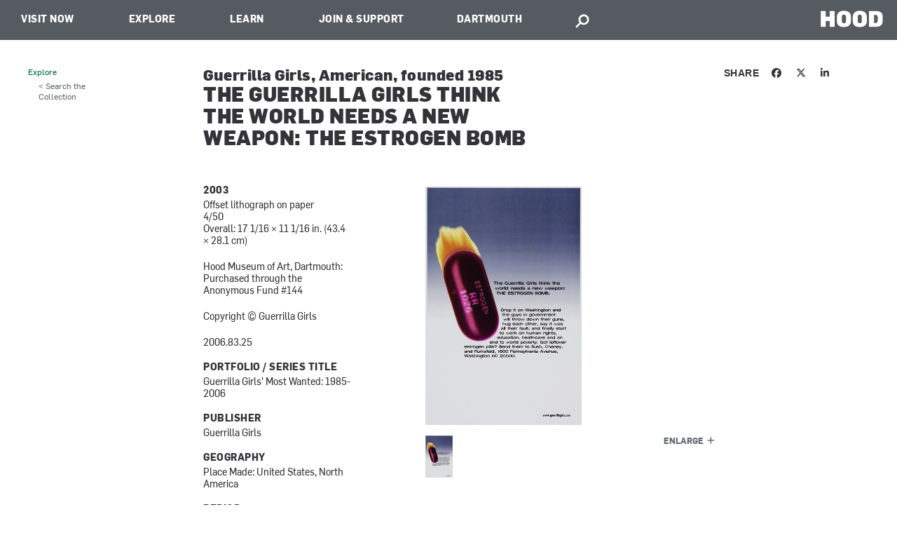

--- FILE ---
content_type: text/html; charset=utf-8
request_url: https://hoodmuseum.dartmouth.edu/objects/2006.83.25
body_size: 23111
content:
<!DOCTYPE html>
  <!--[if IE 8]><html class="no-js full-page lt-ie9" lang="en" dir="ltr"> <![endif]-->
  <!--[if gt IE 8]><!--> <html class="full-page no-js" lang="en" dir="ltr"> <!--<![endif]-->
  <head>
    <meta charset="utf-8" /><script type="text/javascript">(window.NREUM||(NREUM={})).init={ajax:{deny_list:["bam.nr-data.net"]},feature_flags:["soft_nav"]};(window.NREUM||(NREUM={})).loader_config={licenseKey:"41d110b833",applicationID:"70692562",browserID:"70710015"};;/*! For license information please see nr-loader-rum-1.308.0.min.js.LICENSE.txt */
(()=>{var e,t,r={163:(e,t,r)=>{"use strict";r.d(t,{j:()=>E});var n=r(384),i=r(1741);var a=r(2555);r(860).K7.genericEvents;const s="experimental.resources",o="register",c=e=>{if(!e||"string"!=typeof e)return!1;try{document.createDocumentFragment().querySelector(e)}catch{return!1}return!0};var d=r(2614),u=r(944),l=r(8122);const f="[data-nr-mask]",g=e=>(0,l.a)(e,(()=>{const e={feature_flags:[],experimental:{allow_registered_children:!1,resources:!1},mask_selector:"*",block_selector:"[data-nr-block]",mask_input_options:{color:!1,date:!1,"datetime-local":!1,email:!1,month:!1,number:!1,range:!1,search:!1,tel:!1,text:!1,time:!1,url:!1,week:!1,textarea:!1,select:!1,password:!0}};return{ajax:{deny_list:void 0,block_internal:!0,enabled:!0,autoStart:!0},api:{get allow_registered_children(){return e.feature_flags.includes(o)||e.experimental.allow_registered_children},set allow_registered_children(t){e.experimental.allow_registered_children=t},duplicate_registered_data:!1},browser_consent_mode:{enabled:!1},distributed_tracing:{enabled:void 0,exclude_newrelic_header:void 0,cors_use_newrelic_header:void 0,cors_use_tracecontext_headers:void 0,allowed_origins:void 0},get feature_flags(){return e.feature_flags},set feature_flags(t){e.feature_flags=t},generic_events:{enabled:!0,autoStart:!0},harvest:{interval:30},jserrors:{enabled:!0,autoStart:!0},logging:{enabled:!0,autoStart:!0},metrics:{enabled:!0,autoStart:!0},obfuscate:void 0,page_action:{enabled:!0},page_view_event:{enabled:!0,autoStart:!0},page_view_timing:{enabled:!0,autoStart:!0},performance:{capture_marks:!1,capture_measures:!1,capture_detail:!0,resources:{get enabled(){return e.feature_flags.includes(s)||e.experimental.resources},set enabled(t){e.experimental.resources=t},asset_types:[],first_party_domains:[],ignore_newrelic:!0}},privacy:{cookies_enabled:!0},proxy:{assets:void 0,beacon:void 0},session:{expiresMs:d.wk,inactiveMs:d.BB},session_replay:{autoStart:!0,enabled:!1,preload:!1,sampling_rate:10,error_sampling_rate:100,collect_fonts:!1,inline_images:!1,fix_stylesheets:!0,mask_all_inputs:!0,get mask_text_selector(){return e.mask_selector},set mask_text_selector(t){c(t)?e.mask_selector="".concat(t,",").concat(f):""===t||null===t?e.mask_selector=f:(0,u.R)(5,t)},get block_class(){return"nr-block"},get ignore_class(){return"nr-ignore"},get mask_text_class(){return"nr-mask"},get block_selector(){return e.block_selector},set block_selector(t){c(t)?e.block_selector+=",".concat(t):""!==t&&(0,u.R)(6,t)},get mask_input_options(){return e.mask_input_options},set mask_input_options(t){t&&"object"==typeof t?e.mask_input_options={...t,password:!0}:(0,u.R)(7,t)}},session_trace:{enabled:!0,autoStart:!0},soft_navigations:{enabled:!0,autoStart:!0},spa:{enabled:!0,autoStart:!0},ssl:void 0,user_actions:{enabled:!0,elementAttributes:["id","className","tagName","type"]}}})());var p=r(6154),m=r(9324);let h=0;const v={buildEnv:m.F3,distMethod:m.Xs,version:m.xv,originTime:p.WN},b={consented:!1},y={appMetadata:{},get consented(){return this.session?.state?.consent||b.consented},set consented(e){b.consented=e},customTransaction:void 0,denyList:void 0,disabled:!1,harvester:void 0,isolatedBacklog:!1,isRecording:!1,loaderType:void 0,maxBytes:3e4,obfuscator:void 0,onerror:void 0,ptid:void 0,releaseIds:{},session:void 0,timeKeeper:void 0,registeredEntities:[],jsAttributesMetadata:{bytes:0},get harvestCount(){return++h}},_=e=>{const t=(0,l.a)(e,y),r=Object.keys(v).reduce((e,t)=>(e[t]={value:v[t],writable:!1,configurable:!0,enumerable:!0},e),{});return Object.defineProperties(t,r)};var w=r(5701);const x=e=>{const t=e.startsWith("http");e+="/",r.p=t?e:"https://"+e};var R=r(7836),k=r(3241);const A={accountID:void 0,trustKey:void 0,agentID:void 0,licenseKey:void 0,applicationID:void 0,xpid:void 0},S=e=>(0,l.a)(e,A),T=new Set;function E(e,t={},r,s){let{init:o,info:c,loader_config:d,runtime:u={},exposed:l=!0}=t;if(!c){const e=(0,n.pV)();o=e.init,c=e.info,d=e.loader_config}e.init=g(o||{}),e.loader_config=S(d||{}),c.jsAttributes??={},p.bv&&(c.jsAttributes.isWorker=!0),e.info=(0,a.D)(c);const f=e.init,m=[c.beacon,c.errorBeacon];T.has(e.agentIdentifier)||(f.proxy.assets&&(x(f.proxy.assets),m.push(f.proxy.assets)),f.proxy.beacon&&m.push(f.proxy.beacon),e.beacons=[...m],function(e){const t=(0,n.pV)();Object.getOwnPropertyNames(i.W.prototype).forEach(r=>{const n=i.W.prototype[r];if("function"!=typeof n||"constructor"===n)return;let a=t[r];e[r]&&!1!==e.exposed&&"micro-agent"!==e.runtime?.loaderType&&(t[r]=(...t)=>{const n=e[r](...t);return a?a(...t):n})})}(e),(0,n.US)("activatedFeatures",w.B)),u.denyList=[...f.ajax.deny_list||[],...f.ajax.block_internal?m:[]],u.ptid=e.agentIdentifier,u.loaderType=r,e.runtime=_(u),T.has(e.agentIdentifier)||(e.ee=R.ee.get(e.agentIdentifier),e.exposed=l,(0,k.W)({agentIdentifier:e.agentIdentifier,drained:!!w.B?.[e.agentIdentifier],type:"lifecycle",name:"initialize",feature:void 0,data:e.config})),T.add(e.agentIdentifier)}},384:(e,t,r)=>{"use strict";r.d(t,{NT:()=>s,US:()=>u,Zm:()=>o,bQ:()=>d,dV:()=>c,pV:()=>l});var n=r(6154),i=r(1863),a=r(1910);const s={beacon:"bam.nr-data.net",errorBeacon:"bam.nr-data.net"};function o(){return n.gm.NREUM||(n.gm.NREUM={}),void 0===n.gm.newrelic&&(n.gm.newrelic=n.gm.NREUM),n.gm.NREUM}function c(){let e=o();return e.o||(e.o={ST:n.gm.setTimeout,SI:n.gm.setImmediate||n.gm.setInterval,CT:n.gm.clearTimeout,XHR:n.gm.XMLHttpRequest,REQ:n.gm.Request,EV:n.gm.Event,PR:n.gm.Promise,MO:n.gm.MutationObserver,FETCH:n.gm.fetch,WS:n.gm.WebSocket},(0,a.i)(...Object.values(e.o))),e}function d(e,t){let r=o();r.initializedAgents??={},t.initializedAt={ms:(0,i.t)(),date:new Date},r.initializedAgents[e]=t}function u(e,t){o()[e]=t}function l(){return function(){let e=o();const t=e.info||{};e.info={beacon:s.beacon,errorBeacon:s.errorBeacon,...t}}(),function(){let e=o();const t=e.init||{};e.init={...t}}(),c(),function(){let e=o();const t=e.loader_config||{};e.loader_config={...t}}(),o()}},782:(e,t,r)=>{"use strict";r.d(t,{T:()=>n});const n=r(860).K7.pageViewTiming},860:(e,t,r)=>{"use strict";r.d(t,{$J:()=>u,K7:()=>c,P3:()=>d,XX:()=>i,Yy:()=>o,df:()=>a,qY:()=>n,v4:()=>s});const n="events",i="jserrors",a="browser/blobs",s="rum",o="browser/logs",c={ajax:"ajax",genericEvents:"generic_events",jserrors:i,logging:"logging",metrics:"metrics",pageAction:"page_action",pageViewEvent:"page_view_event",pageViewTiming:"page_view_timing",sessionReplay:"session_replay",sessionTrace:"session_trace",softNav:"soft_navigations",spa:"spa"},d={[c.pageViewEvent]:1,[c.pageViewTiming]:2,[c.metrics]:3,[c.jserrors]:4,[c.spa]:5,[c.ajax]:6,[c.sessionTrace]:7,[c.softNav]:8,[c.sessionReplay]:9,[c.logging]:10,[c.genericEvents]:11},u={[c.pageViewEvent]:s,[c.pageViewTiming]:n,[c.ajax]:n,[c.spa]:n,[c.softNav]:n,[c.metrics]:i,[c.jserrors]:i,[c.sessionTrace]:a,[c.sessionReplay]:a,[c.logging]:o,[c.genericEvents]:"ins"}},944:(e,t,r)=>{"use strict";r.d(t,{R:()=>i});var n=r(3241);function i(e,t){"function"==typeof console.debug&&(console.debug("New Relic Warning: https://github.com/newrelic/newrelic-browser-agent/blob/main/docs/warning-codes.md#".concat(e),t),(0,n.W)({agentIdentifier:null,drained:null,type:"data",name:"warn",feature:"warn",data:{code:e,secondary:t}}))}},1687:(e,t,r)=>{"use strict";r.d(t,{Ak:()=>d,Ze:()=>f,x3:()=>u});var n=r(3241),i=r(7836),a=r(3606),s=r(860),o=r(2646);const c={};function d(e,t){const r={staged:!1,priority:s.P3[t]||0};l(e),c[e].get(t)||c[e].set(t,r)}function u(e,t){e&&c[e]&&(c[e].get(t)&&c[e].delete(t),p(e,t,!1),c[e].size&&g(e))}function l(e){if(!e)throw new Error("agentIdentifier required");c[e]||(c[e]=new Map)}function f(e="",t="feature",r=!1){if(l(e),!e||!c[e].get(t)||r)return p(e,t);c[e].get(t).staged=!0,g(e)}function g(e){const t=Array.from(c[e]);t.every(([e,t])=>t.staged)&&(t.sort((e,t)=>e[1].priority-t[1].priority),t.forEach(([t])=>{c[e].delete(t),p(e,t)}))}function p(e,t,r=!0){const s=e?i.ee.get(e):i.ee,c=a.i.handlers;if(!s.aborted&&s.backlog&&c){if((0,n.W)({agentIdentifier:e,type:"lifecycle",name:"drain",feature:t}),r){const e=s.backlog[t],r=c[t];if(r){for(let t=0;e&&t<e.length;++t)m(e[t],r);Object.entries(r).forEach(([e,t])=>{Object.values(t||{}).forEach(t=>{t[0]?.on&&t[0]?.context()instanceof o.y&&t[0].on(e,t[1])})})}}s.isolatedBacklog||delete c[t],s.backlog[t]=null,s.emit("drain-"+t,[])}}function m(e,t){var r=e[1];Object.values(t[r]||{}).forEach(t=>{var r=e[0];if(t[0]===r){var n=t[1],i=e[3],a=e[2];n.apply(i,a)}})}},1738:(e,t,r)=>{"use strict";r.d(t,{U:()=>g,Y:()=>f});var n=r(3241),i=r(9908),a=r(1863),s=r(944),o=r(5701),c=r(3969),d=r(8362),u=r(860),l=r(4261);function f(e,t,r,a){const f=a||r;!f||f[e]&&f[e]!==d.d.prototype[e]||(f[e]=function(){(0,i.p)(c.xV,["API/"+e+"/called"],void 0,u.K7.metrics,r.ee),(0,n.W)({agentIdentifier:r.agentIdentifier,drained:!!o.B?.[r.agentIdentifier],type:"data",name:"api",feature:l.Pl+e,data:{}});try{return t.apply(this,arguments)}catch(e){(0,s.R)(23,e)}})}function g(e,t,r,n,s){const o=e.info;null===r?delete o.jsAttributes[t]:o.jsAttributes[t]=r,(s||null===r)&&(0,i.p)(l.Pl+n,[(0,a.t)(),t,r],void 0,"session",e.ee)}},1741:(e,t,r)=>{"use strict";r.d(t,{W:()=>a});var n=r(944),i=r(4261);class a{#e(e,...t){if(this[e]!==a.prototype[e])return this[e](...t);(0,n.R)(35,e)}addPageAction(e,t){return this.#e(i.hG,e,t)}register(e){return this.#e(i.eY,e)}recordCustomEvent(e,t){return this.#e(i.fF,e,t)}setPageViewName(e,t){return this.#e(i.Fw,e,t)}setCustomAttribute(e,t,r){return this.#e(i.cD,e,t,r)}noticeError(e,t){return this.#e(i.o5,e,t)}setUserId(e,t=!1){return this.#e(i.Dl,e,t)}setApplicationVersion(e){return this.#e(i.nb,e)}setErrorHandler(e){return this.#e(i.bt,e)}addRelease(e,t){return this.#e(i.k6,e,t)}log(e,t){return this.#e(i.$9,e,t)}start(){return this.#e(i.d3)}finished(e){return this.#e(i.BL,e)}recordReplay(){return this.#e(i.CH)}pauseReplay(){return this.#e(i.Tb)}addToTrace(e){return this.#e(i.U2,e)}setCurrentRouteName(e){return this.#e(i.PA,e)}interaction(e){return this.#e(i.dT,e)}wrapLogger(e,t,r){return this.#e(i.Wb,e,t,r)}measure(e,t){return this.#e(i.V1,e,t)}consent(e){return this.#e(i.Pv,e)}}},1863:(e,t,r)=>{"use strict";function n(){return Math.floor(performance.now())}r.d(t,{t:()=>n})},1910:(e,t,r)=>{"use strict";r.d(t,{i:()=>a});var n=r(944);const i=new Map;function a(...e){return e.every(e=>{if(i.has(e))return i.get(e);const t="function"==typeof e?e.toString():"",r=t.includes("[native code]"),a=t.includes("nrWrapper");return r||a||(0,n.R)(64,e?.name||t),i.set(e,r),r})}},2555:(e,t,r)=>{"use strict";r.d(t,{D:()=>o,f:()=>s});var n=r(384),i=r(8122);const a={beacon:n.NT.beacon,errorBeacon:n.NT.errorBeacon,licenseKey:void 0,applicationID:void 0,sa:void 0,queueTime:void 0,applicationTime:void 0,ttGuid:void 0,user:void 0,account:void 0,product:void 0,extra:void 0,jsAttributes:{},userAttributes:void 0,atts:void 0,transactionName:void 0,tNamePlain:void 0};function s(e){try{return!!e.licenseKey&&!!e.errorBeacon&&!!e.applicationID}catch(e){return!1}}const o=e=>(0,i.a)(e,a)},2614:(e,t,r)=>{"use strict";r.d(t,{BB:()=>s,H3:()=>n,g:()=>d,iL:()=>c,tS:()=>o,uh:()=>i,wk:()=>a});const n="NRBA",i="SESSION",a=144e5,s=18e5,o={STARTED:"session-started",PAUSE:"session-pause",RESET:"session-reset",RESUME:"session-resume",UPDATE:"session-update"},c={SAME_TAB:"same-tab",CROSS_TAB:"cross-tab"},d={OFF:0,FULL:1,ERROR:2}},2646:(e,t,r)=>{"use strict";r.d(t,{y:()=>n});class n{constructor(e){this.contextId=e}}},2843:(e,t,r)=>{"use strict";r.d(t,{G:()=>a,u:()=>i});var n=r(3878);function i(e,t=!1,r,i){(0,n.DD)("visibilitychange",function(){if(t)return void("hidden"===document.visibilityState&&e());e(document.visibilityState)},r,i)}function a(e,t,r){(0,n.sp)("pagehide",e,t,r)}},3241:(e,t,r)=>{"use strict";r.d(t,{W:()=>a});var n=r(6154);const i="newrelic";function a(e={}){try{n.gm.dispatchEvent(new CustomEvent(i,{detail:e}))}catch(e){}}},3606:(e,t,r)=>{"use strict";r.d(t,{i:()=>a});var n=r(9908);a.on=s;var i=a.handlers={};function a(e,t,r,a){s(a||n.d,i,e,t,r)}function s(e,t,r,i,a){a||(a="feature"),e||(e=n.d);var s=t[a]=t[a]||{};(s[r]=s[r]||[]).push([e,i])}},3878:(e,t,r)=>{"use strict";function n(e,t){return{capture:e,passive:!1,signal:t}}function i(e,t,r=!1,i){window.addEventListener(e,t,n(r,i))}function a(e,t,r=!1,i){document.addEventListener(e,t,n(r,i))}r.d(t,{DD:()=>a,jT:()=>n,sp:()=>i})},3969:(e,t,r)=>{"use strict";r.d(t,{TZ:()=>n,XG:()=>o,rs:()=>i,xV:()=>s,z_:()=>a});const n=r(860).K7.metrics,i="sm",a="cm",s="storeSupportabilityMetrics",o="storeEventMetrics"},4234:(e,t,r)=>{"use strict";r.d(t,{W:()=>a});var n=r(7836),i=r(1687);class a{constructor(e,t){this.agentIdentifier=e,this.ee=n.ee.get(e),this.featureName=t,this.blocked=!1}deregisterDrain(){(0,i.x3)(this.agentIdentifier,this.featureName)}}},4261:(e,t,r)=>{"use strict";r.d(t,{$9:()=>d,BL:()=>o,CH:()=>g,Dl:()=>_,Fw:()=>y,PA:()=>h,Pl:()=>n,Pv:()=>k,Tb:()=>l,U2:()=>a,V1:()=>R,Wb:()=>x,bt:()=>b,cD:()=>v,d3:()=>w,dT:()=>c,eY:()=>p,fF:()=>f,hG:()=>i,k6:()=>s,nb:()=>m,o5:()=>u});const n="api-",i="addPageAction",a="addToTrace",s="addRelease",o="finished",c="interaction",d="log",u="noticeError",l="pauseReplay",f="recordCustomEvent",g="recordReplay",p="register",m="setApplicationVersion",h="setCurrentRouteName",v="setCustomAttribute",b="setErrorHandler",y="setPageViewName",_="setUserId",w="start",x="wrapLogger",R="measure",k="consent"},5289:(e,t,r)=>{"use strict";r.d(t,{GG:()=>s,Qr:()=>c,sB:()=>o});var n=r(3878),i=r(6389);function a(){return"undefined"==typeof document||"complete"===document.readyState}function s(e,t){if(a())return e();const r=(0,i.J)(e),s=setInterval(()=>{a()&&(clearInterval(s),r())},500);(0,n.sp)("load",r,t)}function o(e){if(a())return e();(0,n.DD)("DOMContentLoaded",e)}function c(e){if(a())return e();(0,n.sp)("popstate",e)}},5607:(e,t,r)=>{"use strict";r.d(t,{W:()=>n});const n=(0,r(9566).bz)()},5701:(e,t,r)=>{"use strict";r.d(t,{B:()=>a,t:()=>s});var n=r(3241);const i=new Set,a={};function s(e,t){const r=t.agentIdentifier;a[r]??={},e&&"object"==typeof e&&(i.has(r)||(t.ee.emit("rumresp",[e]),a[r]=e,i.add(r),(0,n.W)({agentIdentifier:r,loaded:!0,drained:!0,type:"lifecycle",name:"load",feature:void 0,data:e})))}},6154:(e,t,r)=>{"use strict";r.d(t,{OF:()=>c,RI:()=>i,WN:()=>u,bv:()=>a,eN:()=>l,gm:()=>s,mw:()=>o,sb:()=>d});var n=r(1863);const i="undefined"!=typeof window&&!!window.document,a="undefined"!=typeof WorkerGlobalScope&&("undefined"!=typeof self&&self instanceof WorkerGlobalScope&&self.navigator instanceof WorkerNavigator||"undefined"!=typeof globalThis&&globalThis instanceof WorkerGlobalScope&&globalThis.navigator instanceof WorkerNavigator),s=i?window:"undefined"!=typeof WorkerGlobalScope&&("undefined"!=typeof self&&self instanceof WorkerGlobalScope&&self||"undefined"!=typeof globalThis&&globalThis instanceof WorkerGlobalScope&&globalThis),o=Boolean("hidden"===s?.document?.visibilityState),c=/iPad|iPhone|iPod/.test(s.navigator?.userAgent),d=c&&"undefined"==typeof SharedWorker,u=((()=>{const e=s.navigator?.userAgent?.match(/Firefox[/\s](\d+\.\d+)/);Array.isArray(e)&&e.length>=2&&e[1]})(),Date.now()-(0,n.t)()),l=()=>"undefined"!=typeof PerformanceNavigationTiming&&s?.performance?.getEntriesByType("navigation")?.[0]?.responseStart},6389:(e,t,r)=>{"use strict";function n(e,t=500,r={}){const n=r?.leading||!1;let i;return(...r)=>{n&&void 0===i&&(e.apply(this,r),i=setTimeout(()=>{i=clearTimeout(i)},t)),n||(clearTimeout(i),i=setTimeout(()=>{e.apply(this,r)},t))}}function i(e){let t=!1;return(...r)=>{t||(t=!0,e.apply(this,r))}}r.d(t,{J:()=>i,s:()=>n})},6630:(e,t,r)=>{"use strict";r.d(t,{T:()=>n});const n=r(860).K7.pageViewEvent},7699:(e,t,r)=>{"use strict";r.d(t,{It:()=>a,KC:()=>o,No:()=>i,qh:()=>s});var n=r(860);const i=16e3,a=1e6,s="SESSION_ERROR",o={[n.K7.logging]:!0,[n.K7.genericEvents]:!1,[n.K7.jserrors]:!1,[n.K7.ajax]:!1}},7836:(e,t,r)=>{"use strict";r.d(t,{P:()=>o,ee:()=>c});var n=r(384),i=r(8990),a=r(2646),s=r(5607);const o="nr@context:".concat(s.W),c=function e(t,r){var n={},s={},u={},l=!1;try{l=16===r.length&&d.initializedAgents?.[r]?.runtime.isolatedBacklog}catch(e){}var f={on:p,addEventListener:p,removeEventListener:function(e,t){var r=n[e];if(!r)return;for(var i=0;i<r.length;i++)r[i]===t&&r.splice(i,1)},emit:function(e,r,n,i,a){!1!==a&&(a=!0);if(c.aborted&&!i)return;t&&a&&t.emit(e,r,n);var o=g(n);m(e).forEach(e=>{e.apply(o,r)});var d=v()[s[e]];d&&d.push([f,e,r,o]);return o},get:h,listeners:m,context:g,buffer:function(e,t){const r=v();if(t=t||"feature",f.aborted)return;Object.entries(e||{}).forEach(([e,n])=>{s[n]=t,t in r||(r[t]=[])})},abort:function(){f._aborted=!0,Object.keys(f.backlog).forEach(e=>{delete f.backlog[e]})},isBuffering:function(e){return!!v()[s[e]]},debugId:r,backlog:l?{}:t&&"object"==typeof t.backlog?t.backlog:{},isolatedBacklog:l};return Object.defineProperty(f,"aborted",{get:()=>{let e=f._aborted||!1;return e||(t&&(e=t.aborted),e)}}),f;function g(e){return e&&e instanceof a.y?e:e?(0,i.I)(e,o,()=>new a.y(o)):new a.y(o)}function p(e,t){n[e]=m(e).concat(t)}function m(e){return n[e]||[]}function h(t){return u[t]=u[t]||e(f,t)}function v(){return f.backlog}}(void 0,"globalEE"),d=(0,n.Zm)();d.ee||(d.ee=c)},8122:(e,t,r)=>{"use strict";r.d(t,{a:()=>i});var n=r(944);function i(e,t){try{if(!e||"object"!=typeof e)return(0,n.R)(3);if(!t||"object"!=typeof t)return(0,n.R)(4);const r=Object.create(Object.getPrototypeOf(t),Object.getOwnPropertyDescriptors(t)),a=0===Object.keys(r).length?e:r;for(let s in a)if(void 0!==e[s])try{if(null===e[s]){r[s]=null;continue}Array.isArray(e[s])&&Array.isArray(t[s])?r[s]=Array.from(new Set([...e[s],...t[s]])):"object"==typeof e[s]&&"object"==typeof t[s]?r[s]=i(e[s],t[s]):r[s]=e[s]}catch(e){r[s]||(0,n.R)(1,e)}return r}catch(e){(0,n.R)(2,e)}}},8362:(e,t,r)=>{"use strict";r.d(t,{d:()=>a});var n=r(9566),i=r(1741);class a extends i.W{agentIdentifier=(0,n.LA)(16)}},8374:(e,t,r)=>{r.nc=(()=>{try{return document?.currentScript?.nonce}catch(e){}return""})()},8990:(e,t,r)=>{"use strict";r.d(t,{I:()=>i});var n=Object.prototype.hasOwnProperty;function i(e,t,r){if(n.call(e,t))return e[t];var i=r();if(Object.defineProperty&&Object.keys)try{return Object.defineProperty(e,t,{value:i,writable:!0,enumerable:!1}),i}catch(e){}return e[t]=i,i}},9324:(e,t,r)=>{"use strict";r.d(t,{F3:()=>i,Xs:()=>a,xv:()=>n});const n="1.308.0",i="PROD",a="CDN"},9566:(e,t,r)=>{"use strict";r.d(t,{LA:()=>o,bz:()=>s});var n=r(6154);const i="xxxxxxxx-xxxx-4xxx-yxxx-xxxxxxxxxxxx";function a(e,t){return e?15&e[t]:16*Math.random()|0}function s(){const e=n.gm?.crypto||n.gm?.msCrypto;let t,r=0;return e&&e.getRandomValues&&(t=e.getRandomValues(new Uint8Array(30))),i.split("").map(e=>"x"===e?a(t,r++).toString(16):"y"===e?(3&a()|8).toString(16):e).join("")}function o(e){const t=n.gm?.crypto||n.gm?.msCrypto;let r,i=0;t&&t.getRandomValues&&(r=t.getRandomValues(new Uint8Array(e)));const s=[];for(var o=0;o<e;o++)s.push(a(r,i++).toString(16));return s.join("")}},9908:(e,t,r)=>{"use strict";r.d(t,{d:()=>n,p:()=>i});var n=r(7836).ee.get("handle");function i(e,t,r,i,a){a?(a.buffer([e],i),a.emit(e,t,r)):(n.buffer([e],i),n.emit(e,t,r))}}},n={};function i(e){var t=n[e];if(void 0!==t)return t.exports;var a=n[e]={exports:{}};return r[e](a,a.exports,i),a.exports}i.m=r,i.d=(e,t)=>{for(var r in t)i.o(t,r)&&!i.o(e,r)&&Object.defineProperty(e,r,{enumerable:!0,get:t[r]})},i.f={},i.e=e=>Promise.all(Object.keys(i.f).reduce((t,r)=>(i.f[r](e,t),t),[])),i.u=e=>"nr-rum-1.308.0.min.js",i.o=(e,t)=>Object.prototype.hasOwnProperty.call(e,t),e={},t="NRBA-1.308.0.PROD:",i.l=(r,n,a,s)=>{if(e[r])e[r].push(n);else{var o,c;if(void 0!==a)for(var d=document.getElementsByTagName("script"),u=0;u<d.length;u++){var l=d[u];if(l.getAttribute("src")==r||l.getAttribute("data-webpack")==t+a){o=l;break}}if(!o){c=!0;var f={296:"sha512-+MIMDsOcckGXa1EdWHqFNv7P+JUkd5kQwCBr3KE6uCvnsBNUrdSt4a/3/L4j4TxtnaMNjHpza2/erNQbpacJQA=="};(o=document.createElement("script")).charset="utf-8",i.nc&&o.setAttribute("nonce",i.nc),o.setAttribute("data-webpack",t+a),o.src=r,0!==o.src.indexOf(window.location.origin+"/")&&(o.crossOrigin="anonymous"),f[s]&&(o.integrity=f[s])}e[r]=[n];var g=(t,n)=>{o.onerror=o.onload=null,clearTimeout(p);var i=e[r];if(delete e[r],o.parentNode&&o.parentNode.removeChild(o),i&&i.forEach(e=>e(n)),t)return t(n)},p=setTimeout(g.bind(null,void 0,{type:"timeout",target:o}),12e4);o.onerror=g.bind(null,o.onerror),o.onload=g.bind(null,o.onload),c&&document.head.appendChild(o)}},i.r=e=>{"undefined"!=typeof Symbol&&Symbol.toStringTag&&Object.defineProperty(e,Symbol.toStringTag,{value:"Module"}),Object.defineProperty(e,"__esModule",{value:!0})},i.p="https://js-agent.newrelic.com/",(()=>{var e={374:0,840:0};i.f.j=(t,r)=>{var n=i.o(e,t)?e[t]:void 0;if(0!==n)if(n)r.push(n[2]);else{var a=new Promise((r,i)=>n=e[t]=[r,i]);r.push(n[2]=a);var s=i.p+i.u(t),o=new Error;i.l(s,r=>{if(i.o(e,t)&&(0!==(n=e[t])&&(e[t]=void 0),n)){var a=r&&("load"===r.type?"missing":r.type),s=r&&r.target&&r.target.src;o.message="Loading chunk "+t+" failed: ("+a+": "+s+")",o.name="ChunkLoadError",o.type=a,o.request=s,n[1](o)}},"chunk-"+t,t)}};var t=(t,r)=>{var n,a,[s,o,c]=r,d=0;if(s.some(t=>0!==e[t])){for(n in o)i.o(o,n)&&(i.m[n]=o[n]);if(c)c(i)}for(t&&t(r);d<s.length;d++)a=s[d],i.o(e,a)&&e[a]&&e[a][0](),e[a]=0},r=self["webpackChunk:NRBA-1.308.0.PROD"]=self["webpackChunk:NRBA-1.308.0.PROD"]||[];r.forEach(t.bind(null,0)),r.push=t.bind(null,r.push.bind(r))})(),(()=>{"use strict";i(8374);var e=i(8362),t=i(860);const r=Object.values(t.K7);var n=i(163);var a=i(9908),s=i(1863),o=i(4261),c=i(1738);var d=i(1687),u=i(4234),l=i(5289),f=i(6154),g=i(944),p=i(384);const m=e=>f.RI&&!0===e?.privacy.cookies_enabled;function h(e){return!!(0,p.dV)().o.MO&&m(e)&&!0===e?.session_trace.enabled}var v=i(6389),b=i(7699);class y extends u.W{constructor(e,t){super(e.agentIdentifier,t),this.agentRef=e,this.abortHandler=void 0,this.featAggregate=void 0,this.loadedSuccessfully=void 0,this.onAggregateImported=new Promise(e=>{this.loadedSuccessfully=e}),this.deferred=Promise.resolve(),!1===e.init[this.featureName].autoStart?this.deferred=new Promise((t,r)=>{this.ee.on("manual-start-all",(0,v.J)(()=>{(0,d.Ak)(e.agentIdentifier,this.featureName),t()}))}):(0,d.Ak)(e.agentIdentifier,t)}importAggregator(e,t,r={}){if(this.featAggregate)return;const n=async()=>{let n;await this.deferred;try{if(m(e.init)){const{setupAgentSession:t}=await i.e(296).then(i.bind(i,3305));n=t(e)}}catch(e){(0,g.R)(20,e),this.ee.emit("internal-error",[e]),(0,a.p)(b.qh,[e],void 0,this.featureName,this.ee)}try{if(!this.#t(this.featureName,n,e.init))return(0,d.Ze)(this.agentIdentifier,this.featureName),void this.loadedSuccessfully(!1);const{Aggregate:i}=await t();this.featAggregate=new i(e,r),e.runtime.harvester.initializedAggregates.push(this.featAggregate),this.loadedSuccessfully(!0)}catch(e){(0,g.R)(34,e),this.abortHandler?.(),(0,d.Ze)(this.agentIdentifier,this.featureName,!0),this.loadedSuccessfully(!1),this.ee&&this.ee.abort()}};f.RI?(0,l.GG)(()=>n(),!0):n()}#t(e,r,n){if(this.blocked)return!1;switch(e){case t.K7.sessionReplay:return h(n)&&!!r;case t.K7.sessionTrace:return!!r;default:return!0}}}var _=i(6630),w=i(2614),x=i(3241);class R extends y{static featureName=_.T;constructor(e){var t;super(e,_.T),this.setupInspectionEvents(e.agentIdentifier),t=e,(0,c.Y)(o.Fw,function(e,r){"string"==typeof e&&("/"!==e.charAt(0)&&(e="/"+e),t.runtime.customTransaction=(r||"http://custom.transaction")+e,(0,a.p)(o.Pl+o.Fw,[(0,s.t)()],void 0,void 0,t.ee))},t),this.importAggregator(e,()=>i.e(296).then(i.bind(i,3943)))}setupInspectionEvents(e){const t=(t,r)=>{t&&(0,x.W)({agentIdentifier:e,timeStamp:t.timeStamp,loaded:"complete"===t.target.readyState,type:"window",name:r,data:t.target.location+""})};(0,l.sB)(e=>{t(e,"DOMContentLoaded")}),(0,l.GG)(e=>{t(e,"load")}),(0,l.Qr)(e=>{t(e,"navigate")}),this.ee.on(w.tS.UPDATE,(t,r)=>{(0,x.W)({agentIdentifier:e,type:"lifecycle",name:"session",data:r})})}}class k extends e.d{constructor(e){var t;(super(),f.gm)?(this.features={},(0,p.bQ)(this.agentIdentifier,this),this.desiredFeatures=new Set(e.features||[]),this.desiredFeatures.add(R),(0,n.j)(this,e,e.loaderType||"agent"),t=this,(0,c.Y)(o.cD,function(e,r,n=!1){if("string"==typeof e){if(["string","number","boolean"].includes(typeof r)||null===r)return(0,c.U)(t,e,r,o.cD,n);(0,g.R)(40,typeof r)}else(0,g.R)(39,typeof e)},t),function(e){(0,c.Y)(o.Dl,function(t,r=!1){if("string"!=typeof t&&null!==t)return void(0,g.R)(41,typeof t);const n=e.info.jsAttributes["enduser.id"];r&&null!=n&&n!==t?(0,a.p)(o.Pl+"setUserIdAndResetSession",[t],void 0,"session",e.ee):(0,c.U)(e,"enduser.id",t,o.Dl,!0)},e)}(this),function(e){(0,c.Y)(o.nb,function(t){if("string"==typeof t||null===t)return(0,c.U)(e,"application.version",t,o.nb,!1);(0,g.R)(42,typeof t)},e)}(this),function(e){(0,c.Y)(o.d3,function(){e.ee.emit("manual-start-all")},e)}(this),function(e){(0,c.Y)(o.Pv,function(t=!0){if("boolean"==typeof t){if((0,a.p)(o.Pl+o.Pv,[t],void 0,"session",e.ee),e.runtime.consented=t,t){const t=e.features.page_view_event;t.onAggregateImported.then(e=>{const r=t.featAggregate;e&&!r.sentRum&&r.sendRum()})}}else(0,g.R)(65,typeof t)},e)}(this),this.run()):(0,g.R)(21)}get config(){return{info:this.info,init:this.init,loader_config:this.loader_config,runtime:this.runtime}}get api(){return this}run(){try{const e=function(e){const t={};return r.forEach(r=>{t[r]=!!e[r]?.enabled}),t}(this.init),n=[...this.desiredFeatures];n.sort((e,r)=>t.P3[e.featureName]-t.P3[r.featureName]),n.forEach(r=>{if(!e[r.featureName]&&r.featureName!==t.K7.pageViewEvent)return;if(r.featureName===t.K7.spa)return void(0,g.R)(67);const n=function(e){switch(e){case t.K7.ajax:return[t.K7.jserrors];case t.K7.sessionTrace:return[t.K7.ajax,t.K7.pageViewEvent];case t.K7.sessionReplay:return[t.K7.sessionTrace];case t.K7.pageViewTiming:return[t.K7.pageViewEvent];default:return[]}}(r.featureName).filter(e=>!(e in this.features));n.length>0&&(0,g.R)(36,{targetFeature:r.featureName,missingDependencies:n}),this.features[r.featureName]=new r(this)})}catch(e){(0,g.R)(22,e);for(const e in this.features)this.features[e].abortHandler?.();const t=(0,p.Zm)();delete t.initializedAgents[this.agentIdentifier]?.features,delete this.sharedAggregator;return t.ee.get(this.agentIdentifier).abort(),!1}}}var A=i(2843),S=i(782);class T extends y{static featureName=S.T;constructor(e){super(e,S.T),f.RI&&((0,A.u)(()=>(0,a.p)("docHidden",[(0,s.t)()],void 0,S.T,this.ee),!0),(0,A.G)(()=>(0,a.p)("winPagehide",[(0,s.t)()],void 0,S.T,this.ee)),this.importAggregator(e,()=>i.e(296).then(i.bind(i,2117))))}}var E=i(3969);class I extends y{static featureName=E.TZ;constructor(e){super(e,E.TZ),f.RI&&document.addEventListener("securitypolicyviolation",e=>{(0,a.p)(E.xV,["Generic/CSPViolation/Detected"],void 0,this.featureName,this.ee)}),this.importAggregator(e,()=>i.e(296).then(i.bind(i,9623)))}}new k({features:[R,T,I],loaderType:"lite"})})()})();</script>
<link rel="shortcut icon" href="https://hoodmuseum.dartmouth.edu/sites/all/themes/dartmouth_base/favicon.ico" />
<meta name="viewport" content="width=device-width, maximum-scale = 5.0" />
<meta http-equiv="ImageToolbar" content="false" />
<meta name="generator" content="Drupal 7 (https://www.drupal.org)" />
<link rel="canonical" href="https://hoodmuseum.dartmouth.edu/objects/2006.83.25" />
<link rel="shortlink" href="https://hoodmuseum.dartmouth.edu/objects/2006.83.25" />
<meta property="og:site_name" content="Hood Museum" />
<meta property="og:type" content="article" />
<meta property="og:url" content="https://hoodmuseum.dartmouth.edu/objects/2006.83.25" />
<meta property="og:title" content="The Guerrilla Girls think the world needs a new weapon: The Estrogen Bomb" />
<meta name="twitter:card" content="summary" />
<meta name="twitter:url" content="https://hoodmuseum.dartmouth.edu/objects/2006.83.25" />
<meta name="twitter:title" content="The Guerrilla Girls think the world needs a new weapon: The Estrogen" />
    <title>The Guerrilla Girls think the world needs a new weapon: The Estrogen Bomb | Hood Museum</title>
    <link rel="stylesheet" href="https://hoodmuseum.dartmouth.edu/sites/hoodmuseum.prod/files/css/css_kShW4RPmRstZ3SpIC-ZvVGNFVAi0WEMuCnI0ZkYIaFw.css" />
<link rel="stylesheet" href="https://hoodmuseum.dartmouth.edu/sites/hoodmuseum.prod/files/css/css_NXti8f1KG_3PtT4IIc0U3jDor0MbcpVCy5HvGkHBurk.css" media="screen" />
<link rel="stylesheet" href="https://hoodmuseum.dartmouth.edu/sites/hoodmuseum.prod/files/css/css_hTLrwzbU9bZhjvzx-j5entbJFEHkjJyd6RgHEla8FhA.css" />
<link rel="stylesheet" href="https://hoodmuseum.dartmouth.edu/sites/hoodmuseum.prod/files/css/css_Vfa6Gr5fzaGmhbNjg3-Ws60eWvtbZvXwGpOzp9yW7q4.css" />
<link rel="stylesheet" href="https://hoodmuseum.dartmouth.edu/sites/hoodmuseum.prod/files/css/css_FFgimkZHK93oz-Oohx5wqc7J8K1UMnPar0rQUevCyBw.css" />
<link rel="stylesheet" href="https://hoodmuseum.dartmouth.edu/sites/hoodmuseum.prod/files/css/css_f663iY3fyXJIEVGubi5XRCve7KSpCzv4ifI0yFcGMtk.css" />
    <script src="https://hoodmuseum.dartmouth.edu/sites/hoodmuseum.prod/files/js/js__csa3paxkYWdaV1GyXhFkgs-rji0HJlUXCmAfO-QznI.js"></script>
<script src="https://hoodmuseum.dartmouth.edu/sites/hoodmuseum.prod/files/js/js_mOx0WHl6cNZI0fqrVldT0Ay6Zv7VRFDm9LexZoNN_NI.js"></script>
<script>document.createElement( "picture" );</script>
<script src="https://hoodmuseum.dartmouth.edu/sites/hoodmuseum.prod/files/js/js_uvRJoWCBnlK5ZzKjTjB_p-R-K8Ct867-YUe2KyGICTI.js"></script>
<script src="https://hoodmuseum.dartmouth.edu/sites/hoodmuseum.prod/files/js/js_9zIIFQiCD8pZrA151Tot9ewRJQxqRzBMZQIabkgsEbk.js"></script>
<script src="https://hoodmuseum.dartmouth.edu/sites/hoodmuseum.prod/files/js/js_94tuFqer0WTzLmWF176prXMz0_wqM9NaEqGQd_j7OUE.js"></script>
<script src="https://hoodmuseum.dartmouth.edu/sites/hoodmuseum.prod/files/js/js_lRgI5TdkK5xKmwugn6zq8u2LgcOEBuMkkNEbq5ITc5c.js"></script>
<script>var switchTo5x = true;var __st_loadLate = true;var useFastShare = true;</script>
<script src="https://ws.sharethis.com/button/buttons.js"></script>
<script>if (typeof stLight !== 'undefined') { stLight.options({"publisher":"dr-1fa0b575-2ef0-c984-5ac2-76f4aa5c2b3a","version":"5x","doNotCopy":true,"hashAddressBar":false,"doNotHash":true,"lang":"en"}); }</script>
<script src="https://cdn.bc0a.com/autopilot/f00000000283318/autopilot_sdk.js"></script>
<script src="https://hoodmuseum.dartmouth.edu/sites/hoodmuseum.prod/files/js/js_k9VTY51A9rSx2w74uAeG4_5JPlrtrx92xS5X7E_Po28.js"></script>
<script>jQuery.extend(Drupal.settings, {"basePath":"\/","pathPrefix":"","setHasJsCookie":0,"ajaxPageState":{"theme":"hoodmuseum","theme_token":"rYF6GqYVki5mv9ciJyhVrW0rO8b284PLn7nsJeAzdV4","js":{"sites\/all\/modules\/contrib\/picture\/picturefill\/picturefill.min.js":1,"sites\/all\/modules\/contrib\/picture\/picture.min.js":1,"0":1,"sites\/all\/themes\/dartmouth_base\/js\/dartmouth.js":1,"https:\/\/hoodmuseum.dartmouth.edu\/sites\/hoodmuseum.prod\/files\/google_tag\/gtm_pdsxf64\/google_tag.script.js":1,"https:\/\/hoodmuseum.dartmouth.edu\/sites\/hoodmuseum.prod\/files\/google_tag\/primary\/google_tag.script.js":1,"sites\/all\/modules\/contrib\/jquery_update\/replace\/jquery\/1.12\/jquery.min.js":1,"1":1,"misc\/jquery-extend-3.4.0.js":1,"misc\/jquery-html-prefilter-3.5.0-backport.js":1,"misc\/jquery.once.js":1,"misc\/drupal.js":1,"sites\/all\/modules\/contrib\/tipsy\/javascripts\/jquery.tipsy.js":1,"sites\/all\/modules\/contrib\/tipsy\/javascripts\/tipsy.js":1,"sites\/all\/modules\/contrib\/jquery_update\/js\/jquery_browser.js":1,"sites\/all\/modules\/contrib\/jquery_update\/replace\/ui\/ui\/minified\/jquery.ui.core.min.js":1,"sites\/all\/modules\/contrib\/jquery_update\/replace\/ui\/ui\/minified\/jquery.ui.widget.min.js":1,"sites\/all\/modules\/contrib\/jquery_update\/replace\/ui\/ui\/minified\/jquery.ui.position.min.js":1,"misc\/ui\/jquery.ui.position-1.13.0-backport.js":1,"sites\/all\/modules\/contrib\/jquery_update\/replace\/ui\/ui\/minified\/jquery.ui.menu.min.js":1,"sites\/all\/modules\/contrib\/jquery_update\/replace\/ui\/ui\/minified\/jquery.ui.autocomplete.min.js":1,"sites\/all\/modules\/custom\/content_repository\/modules\/content_repository_window\/js\/crwindow.js":1,"sites\/all\/modules\/custom\/content_feature\/dart_admin_main_menu\/js\/main-menu--admin.js":1,"sites\/all\/modules\/custom\/dart_emergency_banner\/js\/dart_emergency_banner.js":1,"sites\/all\/modules\/custom\/content_feature\/dart_page_layouts\/js\/dart_page_layouts.js":1,"sites\/all\/modules\/custom\/content_feature\/dart_top_stories\/js\/top-stories.js":1,"sites\/all\/modules\/custom\/dart_universal_notification\/dart_universal_notification.js":1,"sites\/all\/modules\/contrib\/entityreference\/js\/entityreference.js":1,"sites\/all\/modules\/contrib\/google_cse\/google_cse.js":1,"sites\/all\/modules\/contrib\/gss\/scripts\/autocomplete.js":1,"sites\/all\/modules\/custom\/panels_ipe_advanced\/js\/panels_ipe_advanced.js":1,"sites\/all\/modules\/contrib\/konamicode\/konamicode.js":1,"sites\/all\/modules\/custom\/dart_konamicode\/dart_konamicode.js":1,"sites\/all\/modules\/contrib\/lightbox2\/js\/lightbox.js":1,"sites\/all\/modules\/contrib\/custom_search\/js\/custom_search.js":1,"2":1,"https:\/\/ws.sharethis.com\/button\/buttons.js":1,"3":1,"https:\/\/cdn.bc0a.com\/autopilot\/f00000000283318\/autopilot_sdk.js":1,"sites\/all\/themes\/zurb_foundation\/js\/foundation.min.js":1,"sites\/all\/themes\/dartmouth_base\/js\/vendor\/focus-visible.min.js":1,"sites\/all\/themes\/dartmouth_base\/js\/vendor\/media.match.min.js":1,"sites\/all\/themes\/dartmouth_base\/js\/vendor\/jquery.matchHeight.js":1,"sites\/all\/themes\/dartmouth_base\/js\/vendor\/jquery.fittext.js":1,"sites\/all\/themes\/dartmouth_base\/js\/vendor\/jquery.cycle2.min.js":1,"sites\/all\/themes\/dartmouth_base\/js\/vendor\/jquery.touchSwipe.min.js":1,"sites\/all\/themes\/dartmouth_base\/js\/vendor\/jquery.ba-dotimeout.min.js":1,"sites\/all\/themes\/dartmouth_base\/js\/global-header.js":1,"sites\/all\/themes\/dartmouth_base\/js\/global-footer.js":1,"sites\/all\/themes\/dartmouth_base\/js\/banner.js":1,"sites\/all\/themes\/dartmouth_base\/js\/ribbon-footer.js":1,"sites\/all\/themes\/dartmouth_base\/js\/promobox.js":1,"sites\/all\/themes\/dartmouth_base\/js\/promo-slider.js":1,"sites\/all\/themes\/dartmouth_base\/js\/show-more.js":1,"sites\/all\/themes\/dartmouth_base\/js\/map-box.js":1,"sites\/all\/themes\/dartmouth_base\/js\/view-page--responsive.js":1,"sites\/all\/themes\/dartmouth_base\/js\/skip-link.js":1,"sites\/all\/themes\/dartmouth_base\/js\/text-chunk.js":1,"sites\/all\/themes\/dartmouth_base\/js\/policy.js":1,"sites\/all\/themes\/dartmouth_base\/js\/check-share-blocked.js":1,"sites\/hoodmuseum.prod\/themes\/hoodmuseum\/\/assets\/js\/vendor\/enquire.js":1,"sites\/hoodmuseum.prod\/themes\/hoodmuseum\/\/assets\/js\/vendor\/slick.min.js":1,"sites\/hoodmuseum.prod\/themes\/hoodmuseum\/\/assets\/js\/responsive-tables.js":1,"sites\/hoodmuseum.prod\/themes\/hoodmuseum\/\/assets\/js\/vendor\/tablesaw.stackonly.js":1,"sites\/hoodmuseum.prod\/themes\/hoodmuseum\/\/assets\/js\/vendor\/tables-init.js":1,"sites\/hoodmuseum.prod\/themes\/hoodmuseum\/\/assets\/js\/vendor\/modernizr.js":1,"sites\/hoodmuseum.prod\/themes\/hoodmuseum\/\/assets\/js\/vendor\/viewport.min.js":1,"sites\/hoodmuseum.prod\/themes\/hoodmuseum\/\/assets\/js\/vendor\/counterUp.min.js":1,"sites\/hoodmuseum.prod\/themes\/hoodmuseum\/\/assets\/js\/vendor\/images.loaded.js":1,"sites\/hoodmuseum.prod\/themes\/hoodmuseum\/\/assets\/js\/vendor\/isotope.min.js":1,"sites\/hoodmuseum.prod\/themes\/hoodmuseum\/\/assets\/js\/object-fit-polyfill.js":1,"sites\/hoodmuseum.prod\/themes\/hoodmuseum\/assets\/js\/app.js":1,"sites\/hoodmuseum.prod\/themes\/hoodmuseum\/assets\/js\/hero-video.js":1,"sites\/hoodmuseum.prod\/themes\/hoodmuseum\/assets\/js\/oho-sticky-header.js":1,"sites\/hoodmuseum.prod\/themes\/hoodmuseum\/assets\/js\/base.js":1,"sites\/hoodmuseum.prod\/themes\/hoodmuseum\/assets\/js\/blend-mode.js":1,"sites\/hoodmuseum.prod\/themes\/hoodmuseum\/assets\/js\/animate.js":1,"sites\/hoodmuseum.prod\/themes\/hoodmuseum\/assets\/js\/related-events-slider.js":1,"sites\/hoodmuseum.prod\/themes\/hoodmuseum\/assets\/js\/collection-gallery.js":1,"sites\/hoodmuseum.prod\/themes\/hoodmuseum\/assets\/js\/feature-slider.js":1,"sites\/hoodmuseum.prod\/themes\/hoodmuseum\/assets\/js\/jumplink.js":1},"css":{"modules\/system\/system.base.css":1,"modules\/system\/system.messages.css":1,"modules\/system\/system.theme.css":1,"sites\/all\/modules\/contrib\/tipsy\/stylesheets\/tipsy.css":1,"misc\/ui\/jquery.ui.core.css":1,"misc\/ui\/jquery.ui.theme.css":1,"misc\/ui\/jquery.ui.menu.css":1,"misc\/ui\/jquery.ui.autocomplete.css":1,"sites\/all\/modules\/custom\/content_repository\/css\/content_repository.css":1,"sites\/all\/modules\/features\/dart_cse\/css\/dart_cse.css":1,"sites\/all\/modules\/custom\/dart_emergency_banner\/theme\/dart_emergency_banner.css":1,"sites\/all\/modules\/custom\/dart_events\/theme\/dart_events.css":1,"sites\/all\/modules\/custom\/dart_events_dept\/theme\/dart_events_dept.css":1,"sites\/all\/modules\/custom\/dart_iframe\/dart_iframe.css":1,"sites\/all\/modules\/custom\/dart_universal_notification\/dart_universal_notification.css":1,"sites\/all\/modules\/contrib\/deploy\/css\/deploy.css":1,"modules\/field\/theme\/field.css":1,"sites\/all\/modules\/contrib\/google_cse\/google_cse.css":1,"modules\/node\/node.css":1,"sites\/all\/modules\/contrib\/picture\/picture_wysiwyg.css":1,"modules\/search\/search.css":1,"modules\/user\/user.css":1,"sites\/all\/modules\/contrib\/ckeditor\/css\/ckeditor.css":1,"sites\/all\/modules\/contrib\/ckeditor_image2\/ckeditor_image2.theme.css":1,"sites\/all\/modules\/contrib\/ckeditor_image2\/ckeditor_image2.responsive.css":1,"sites\/all\/modules\/contrib\/media\/modules\/media_wysiwyg\/css\/media_wysiwyg.base.css":1,"sites\/all\/modules\/contrib\/ctools\/css\/ctools.css":1,"sites\/all\/modules\/contrib\/lightbox2\/css\/lightbox.css":1,"sites\/all\/modules\/contrib\/panels\/css\/panels.css":1,"sites\/all\/modules\/contrib\/dismiss\/css\/dismiss.base.css":1,"sites\/all\/themes\/dartmouth_base\/css\/dartmouth-admin.css":1,"sites\/all\/modules\/contrib\/custom_search\/custom_search.css":1,"sites\/all\/themes\/zurb_foundation\/css\/normalize.css":1,"sites\/all\/themes\/oho_zurb_base\/css\/foundation.min.css":1,"sites\/all\/themes\/dartmouth_base\/css\/dartmouth.css":1,"sites\/all\/themes\/dartmouth_base\/css\/modal.css":1,"sites\/hoodmuseum.prod\/themes\/hoodmuseum\/assets\/css\/app.css":1}},"dart_universal_notification":{"url":"https:\/\/home.dartmouth.edu\/api\/dart-universal-notification"},"googleCSE":{"cx":"017180522165740084141:v1wbqwoih_k","resultsWidth":600,"domain":"www.google.com","showWaterMark":1},"gss":{"key":""},"dart_konamicode":{"invaders_path":"\/sites\/all\/modules\/custom\/dart_konamicode\/invaders","scores_path":"https:\/\/ws.dartmouth.edu\/dart_konamicode\/invaders\/scores","submit_path":"https:\/\/ws.dartmouth.edu\/dart_konamicode\/invaders\/submit"},"konamicode":{"ivyinvaders":true},"lightbox2":{"rtl":0,"file_path":"\/(\\w\\w\/)public:\/","default_image":"\/sites\/all\/modules\/contrib\/lightbox2\/images\/brokenimage.jpg","border_size":10,"font_color":"000","box_color":"fff","top_position":"","overlay_opacity":"0.8","overlay_color":"000","disable_close_click":true,"resize_sequence":0,"resize_speed":400,"fade_in_speed":400,"slide_down_speed":600,"use_alt_layout":false,"disable_resize":false,"disable_zoom":false,"force_show_nav":false,"show_caption":true,"loop_items":false,"node_link_text":"View Image Details","node_link_target":false,"image_count":"Image !current of !total","video_count":"Video !current of !total","page_count":"Page !current of !total","lite_press_x_close":"press \u003Ca href=\u0022#\u0022 onclick=\u0022hideLightbox(); return FALSE;\u0022\u003E\u003Ckbd\u003Ex\u003C\/kbd\u003E\u003C\/a\u003E to close","download_link_text":"","enable_login":false,"enable_contact":false,"keys_close":"c x 27","keys_previous":"p 37","keys_next":"n 39","keys_zoom":"z","keys_play_pause":"32","display_image_size":"original","image_node_sizes":"()","trigger_lightbox_classes":"","trigger_lightbox_group_classes":"","trigger_slideshow_classes":"","trigger_lightframe_classes":"","trigger_lightframe_group_classes":"","custom_class_handler":0,"custom_trigger_classes":"","disable_for_gallery_lists":true,"disable_for_acidfree_gallery_lists":true,"enable_acidfree_videos":true,"slideshow_interval":5000,"slideshow_automatic_start":true,"slideshow_automatic_exit":true,"show_play_pause":true,"pause_on_next_click":false,"pause_on_previous_click":true,"loop_slides":false,"iframe_width":600,"iframe_height":400,"iframe_border":1,"enable_video":false,"useragent":"Mozilla\/5.0 (Macintosh; Intel Mac OS X 10_15_7) AppleWebKit\/537.36 (KHTML, like Gecko) Chrome\/131.0.0.0 Safari\/537.36; ClaudeBot\/1.0; +claudebot@anthropic.com)"},"custom_search":{"form_target":"_self","solr":0},"tipsy":{"custom_selectors":[{"selector":".tipsy","options":{"fade":1,"gravity":"w","delayIn":0,"delayOut":0,"trigger":"hover","opacity":"0.8","offset":0,"html":0,"tooltip_content":{"source":"attribute","selector":"title"}}}]},"dismiss":{"fadeout":0},"currentPath":"objects\/2006.83.25","currentPathIsAdmin":false});</script>
    <!--[if lt IE 9]>
    <script src="http://html5shiv.googlecode.com/svn/trunk/html5.js"></script>
    <![endif]-->
  </head>
  <body class="html not-front not-logged-in no-sidebars page-objects page-objects-20068325 section-objects" >
    <div class="skip-link" role="navigation" aria-label="Quick Page Navigation">
      <a href="#main-content" class="element-invisible element-focusable">Skip to main content</a>
    </div>
    <noscript aria-hidden="true"><iframe src="https://www.googletagmanager.com/ns.html?id=GTM-PDSXF64" height="0" width="0" style="display:none;visibility:hidden"></iframe></noscript>
<noscript aria-hidden="true"><iframe src="https://www.googletagmanager.com/ns.html?id=GTM-W6T32LW" height="0" width="0" style="display:none;visibility:hidden"></iframe></noscript>
    <!--.page -->
<div role="document" class="page" id="hoodmuseum">

  <!--.l-header -->
  <header role="banner" class="site-header" data-directional-scroll_reveal="true">

    
          <!--.l-header-region -->
        <section class="block block-dart-wrapper block-dart-wrapper-dart-wrapper-header header">
  
      
    <div class="container"><div class="row"><div id="nav-dartmouth" aria-hidden="true" role="navigation" tabindex="-1"><ul class="nav-dartmouth-table" role="list"><li class="three column" role="listitem" aria-labelledby="nav-label-154701"><h3 id="nav-label-154701"><a href="#">Admissions<span class="arrow"></span></a></h3><ul class="group" role="menu"><li role="menuitem"><a class="universal-header-outcomes" href="https://home.dartmouth.edu/outcomes">Outcomes</a></li><li role="menuitem"><a class="universal-header-the-student-experience" href="https://home.dartmouth.edu/admissions/student-experience">The Student Experience</a></li><li role="menuitem"><a class="universal-header-financial-aid" href="https://home.dartmouth.edu/financial-aid">Financial Aid</a></li><li role="menuitem"><a class="universal-header-degree-finder" href="https://home.dartmouth.edu/degrees">Degree Finder</a></li></ul></li><li class="three column" role="listitem" aria-labelledby="nav-label-154706"><h3 id="nav-label-154706"><a href="#">Academics<span class="arrow"></span></a></h3><ul class="group" role="menu"><li role="menuitem"><a class="universal-header-undergraduate-arts-sciences" href="https://home.dartmouth.edu/academics/undergraduate-arts-sciences">Undergraduate Arts & Sciences</a></li><li role="menuitem"><a class="universal-header-departments-and-programs" href="https://home.dartmouth.edu/academics/departments-programs">Departments and Programs</a></li><li role="menuitem"><a class="universal-header-research-scholarship-creativity" href="https://home.dartmouth.edu/academics/research">Research, Scholarship & Creativity</a></li><li role="menuitem"><a class="universal-header-centers-institutes" href="https://home.dartmouth.edu/academics/centers-institutes">Centers & Institutes</a></li><li role="menuitem"><a class="universal-header-geisel-school-of-medicine" href="https://geiselmed.dartmouth.edu/">Geisel School of Medicine</a></li><li role="menuitem"><a class="universal-header-guarini-school-of-graduate-advanced-studies" href="https://graduate.dartmouth.edu/">Guarini School of Graduate & Advanced Studies</a></li><li role="menuitem"><a class="universal-header-thayer-school-of-engineering" href="https://engineering.dartmouth.edu/">Thayer School of Engineering</a></li><li role="menuitem"><a class="universal-header-tuck-school-of-business" href="https://www.tuck.dartmouth.edu/">Tuck School of Business</a></li></ul></li><li class="three column" role="listitem" aria-labelledby="nav-label-154711"><h3 id="nav-label-154711"><a href="#">Campus Life<span class="arrow"></span></a></h3><ul class="group" role="menu"><li role="menuitem"><a class="universal-header-events" href="https://home.dartmouth.edu/events">Events</a></li><li role="menuitem"><a class="universal-header-diversity-inclusion" href="https://home.dartmouth.edu/campus-life/diversity-inclusion">Diversity & Inclusion</a></li><li role="menuitem"><a class="universal-header-athletics-recreation" href="https://home.dartmouth.edu/campus-life/athletics-recreation">Athletics & Recreation</a></li><li role="menuitem"><a class="universal-header-student-groups-activities" href="https://home.dartmouth.edu/campus-life/student-groups-activities">Student Groups & Activities</a></li><li role="menuitem"><a class="universal-header-residential-life" href="https://home.dartmouth.edu/campus-life/residential-life">Residential Life</a></li></ul></li><li class="three column" role="listitem" aria-labelledby="nav-label-154716"><h3 id="nav-label-154716"><a href="#">More<span class="arrow"></span></a></h3><ul class="group" role="menu"><li role="menuitem"><a class="universal-header-about" href="https://home.dartmouth.edu/about">About</a></li><li role="menuitem"><a class="universal-header-news" href="https://home.dartmouth.edu/news">News</a></li><li role="menuitem"><a class="universal-header-giving" href="https://alumni.dartmouth.edu/make-gift">Giving</a></li><li role="menuitem"><a class="universal-header-news-media" href="https://home.dartmouth.edu/news/news-media">News Media</a></li></ul><div id="search-dartmouth" role="search"><form onsubmit="location.href='//home.dartmouth.edu/search/google?keys=' + document.getElementById('input-search-dartmouth').value; return false;"><label for="input-search-dartmouth" class="offscreen">Search</label><input type="text" id="input-search-dartmouth" name="input-search-dartmouth" placeholder="Search" aria-required="true"><input type="submit" class="icn-search" value="GO"></form></div></li></ul></div></div></div><div role="banner" class="container" aria-label="College-wide Universal Header"><header class="row header-main"><div class="eight column"><a href="//home.dartmouth.edu" class="logo">Dartmouth College</a></div><div class="four column"><nav id="btn-nav-dartmouth" aria-label="Universal Header Navigation"><a class="universal-header-menu-toggle closed" aria-label="Explore Dartmouth" href="#"><span class="icn"></span><span class="btn-txt">Explore Dartmouth</span></a></nav></div></header></div>  
  </section><div id="block-dart-wrapper-dart-wrapper-header" class="block block-dart-wrapper">
  <div class="sticky-header-item">
		<div class="main-menu-container">
			<div class="row collective-menu">
				<nav id="main-menu" class="navigation" role="navigation">
					<a href="/" class="mobile-menu-logo">HOOD</a>
					<button class="mobile-menu-close">
			    	<span class="show-for-sr">click to close Hood Museum Menu</span>
					</button>
					
					<ul class="menu"><li class="first expanded menu-mlid-573471" tabindex="0"><a href="/visit" class="no-overview has-ul">Visit Now</a><ul class="menu"><li class="first expanded menu-mlid-535951"><a href="/visit/plan-your-visit">Plan Your Visit</a><ul class="menu"><li class="first leaf menu-mlid-535956"><a href="/visit/plan-your-visit/dartmouth-students">Dartmouth Students</a></li>
<li class="last leaf menu-mlid-535961"><a href="/visit/plan-your-visit/visiting-children">Visiting with Children</a></li>
</ul></li>
<li class="leaf menu-mlid-535966"><a href="/visit/group-visits">Group Visits</a></li>
<li class="leaf menu-mlid-350696"><a href="/visit/museum-rules">Museum Rules</a></li>
<li class="leaf menu-mlid-351376"><a href="/visit/accessibility">Accessibility</a></li>
<li class="last leaf menu-mlid-15216"><a href="/visit/faqs">FAQ</a></li>
</ul></li>
<li class="expanded menu-mlid-573476" tabindex="0"><a href="/explore" class="no-overview has-ul">Explore</a><ul class="menu"><li class="first expanded menu-mlid-15256"><a href="/explore/museum">The Museum</a><ul class="menu"><li class="first leaf has-children menu-mlid-355376"><a href="/explore/museum/mission">Mission</a></li>
<li class="leaf menu-mlid-15261"><a href="/explore/museum/staff">Staff, Interns, Board &amp; Volunteers</a></li>
<li class="leaf menu-mlid-15761"><a href="/explore/museum/building-expansion">Building &amp; Expansion</a></li>
<li class="last leaf menu-mlid-15766"><a href="/explore/museum/press-room">Press Room</a></li>
</ul></li>
<li class="expanded menu-mlid-15196"><a href="/explore/on-view">On View</a><ul class="menu"><li class="first leaf menu-mlid-356016"><a href="/explore/on-view/upcoming-exhibitions">Upcoming Exhibitions</a></li>
<li class="last leaf has-children menu-mlid-15201"><a href="/explore/on-view/past-exhibitions">Past Exhibitions</a></li>
</ul></li>
<li class="expanded menu-mlid-15241"><a href="/explore/collection">The Collection</a><ul class="menu"><li class="first leaf has-children menu-mlid-535876"><a href="/explore/collection/recent-acquisitions">Recent Acquisitions</a></li>
<li class="leaf has-children menu-mlid-15286"><a href="/explore/collection/africa">Africa</a></li>
<li class="leaf has-children menu-mlid-15686"><a href="/explore/collection/ancient-art">Ancient Art</a></li>
<li class="leaf has-children menu-mlid-15771"><a href="/explore/collection/asia">Asia</a></li>
<li class="leaf has-children menu-mlid-15776"><a href="/explore/collection/europe">Europe</a></li>
<li class="leaf has-children menu-mlid-15781"><a href="/explore/collection/mexico-central-south-america">Mexico, Central, &amp; South America</a></li>
<li class="leaf has-children menu-mlid-15791"><a href="/explore/collection/modern-contemporary-art">Modern &amp; Contemporary Art</a></li>
<li class="leaf has-children menu-mlid-15246"><a href="/explore/collection/native-america">Native America</a></li>
<li class="leaf has-children menu-mlid-15786"><a href="/explore/collection/oceania">Oceania</a></li>
<li class="leaf has-children menu-mlid-358201"><a href="/explore/collection/photography">Photography</a></li>
<li class="leaf has-children menu-mlid-15691"><a href="/explore/collection/united-states-canada">United States &amp; Canada</a></li>
<li class="leaf has-children menu-mlid-15796"><a href="/explore/collection/featured-collections">Featured Collections</a></li>
<li class="last leaf has-children menu-mlid-15271"><a href="/explore/collection/policies-image-requests">Policies &amp; Image Requests</a></li>
</ul></li>
<li class="leaf menu-mlid-536041"><a href="/search-collections">Search the Collection</a></li>
<li class="expanded menu-mlid-15096"><a href="/explore/stories-and-news">Stories &amp; News</a><ul class="menu"><li class="first leaf menu-mlid-355816"><a href="https://sites.dartmouth.edu/meanwhileatthemuseum" target="_blank">Museum Blog</a></li>
<li class="last leaf menu-mlid-15266"><a href="/explore/stories-and-news/publications">Publications</a></li>
</ul></li>
<li class="collapsed menu-mlid-17466"><a href="/events">Events &amp; Programs</a></li>
<li class="last leaf menu-mlid-535826"><a href="/explore/career-opportunities">Career Opportunities</a></li>
</ul></li>
<li class="expanded menu-mlid-573481" tabindex="0"><a href="/learn" class="no-overview has-ul">Learn</a><ul class="menu"><li class="first leaf menu-mlid-15811"><a href="/learn/center-for-object-study">Bernstein Center for Object Study</a></li>
<li class="expanded menu-mlid-15801"><a href="/learn/college-students">College Students</a><ul class="menu"><li class="first leaf has-children menu-mlid-252666"><a href="/learn/college-students/senior-internships">Senior Internships</a></li>
<li class="leaf menu-mlid-252701"><a href="/learn/college-students/museum-collecting-101">Museum Collecting 101</a></li>
<li class="leaf menu-mlid-314306"><a href="/learn/college-students/museum-club">The Museum Club</a></li>
<li class="leaf menu-mlid-535926"><a href="/learn/college-students/student-art-lending-dartmouth-salad">Student Art Lending at Dartmouth (SALAD)</a></li>
<li class="last leaf menu-mlid-352941"><a href="/learn/college-students/art-wellness">Art &amp; Wellness</a></li>
</ul></li>
<li class="leaf menu-mlid-15806"><a href="/learn/faculty">Faculty</a></li>
<li class="last expanded menu-mlid-15226"><a href="/learn/k-12-educators">K-12 Educators</a><ul class="menu"><li class="first leaf has-children menu-mlid-355181"><a href="/learn/k-12-educators/educator-resources-0">Educator Resources</a></li>
<li class="last leaf menu-mlid-351006"><a href="/learn/k-12-educators/docents">Docents</a></li>
</ul></li>
</ul></li>
<li class="last expanded menu-mlid-573486" tabindex="0"><a href="/join-support" class="no-overview has-ul">Join &amp; Support</a><ul class="menu"><li class="first leaf menu-mlid-355341"><a href="/join-support/become-friend">Become a Friend</a></li>
<li class="expanded menu-mlid-15211"><a href="/join-support/directors-circle-membership">Director&#039;s Circle Membership</a><ul class="menu"><li class="first last leaf menu-mlid-352471"><a href="/join-support/directors-circle-membership/directors-circle-travel">Director&#039;s Circle Travel</a></li>
</ul></li>
<li class="last leaf menu-mlid-355346"><a href="/join-support/other-ways-give">Other Ways to Give</a></li>
</ul></li>
</ul>
				</nav>
				<nav id="btn-nav-dartmouth" class="jquery-once-1-processed">
					<a href="#"><span class="btn-txt">Dartmouth</span></a>
				</nav>
				<a href="#footer-search-form" class="search-anchor"><img aria-hidden="true" src="/sites/hoodmuseum/themes/hoodmuseum/assets/icons/search-header.svg" width="20" height="20"><span class="show-for-sr">Click to search the Hood Museum Site</span></a>
			</div>
		</div>
	  <div class="row mobile-menu-toggle-row">      
			<button class="mobile-menu-toggle">
	    	<span class="show-for-sr">click to open Hood Museum Menu</span>
	    	<span class="hamburger-line hamburger-line--top"></span>
	    	<span class="hamburger-line hamburger-line--middle"></span>		      	
	    	<span class="hamburger-line hamburger-line--bottom"></span>
	    </button>
			<a href="/" class="mobile-menu-logo">HOOD</a>
	  </div>
  </div>
</div>      <!--/.l-header-region -->
    
  </header>
  <!--/.l-header -->

  <div class="main-content" role="main">

    
    <a id="main-content"></a>
      
      
    
<div class="row medium-unstack page--collection-detail">
  <div class="sidebar-column columns">
    <div class="sidebar">
      <nav class="sidebar-nav">

        <div class="sidebar-menu sidebar-menu--back sidebar-menu--padded-border-levels">
          <ul class="menu">
            <li class="menu-item--expanded">
            	<a href="/explore">Explore</a>
              <ul>
                <li><a href="/search-collections"> &lt; Search the Collection</a></li>
              </ul>
            </li>
          </ul>
        </div>

      </nav>

    </div>
  </div>
  <div class="main-content-column columns">

    <div class="row">
      <div class="small-12 medium-9 columns">
        <div class="title-subtitle-lockup no-title-highlight">
          <h1>The Guerrilla Girls think the world needs a new weapon: The Estrogen Bomb</h1>
                      <span class="subtitle-thick">
            <p>Guerrilla Girls, American, founded 1985</p>            </span>
                  </div>
      </div>

              <div class="small-12 medium-3 columns">
          <div class="sharethis-wrapper">
            <h2>Share</h2>
            <span st_url="https://hoodmuseum.dartmouth.edu/objects/2006.83.25" st_title="The Guerrilla Girls think the world needs a new weapon: The Estrogen Bomb" class="st_facebook_custom" displaytext="Facebook"></span>
            <span st_url="https://hoodmuseum.dartmouth.edu/objects/2006.83.25" st_title="The Guerrilla Girls think the world needs a new weapon: The Estrogen Bomb" class="st_twitter_custom" displaytext="Twitter"></span>
            <span st_url="https://hoodmuseum.dartmouth.edu/objects/2006.83.25" st_title="The Guerrilla Girls think the world needs a new weapon: The Estrogen Bomb" class="st_linkedin_custom" displaytext="LinkedIn"></span>
          </div>
        </div>
          </div><!-- !row -->

    <div class="detail-page detail-page--collection">
                  <div class="row">

        <div class="small-12 medium-8 columns medium-order-1">
          <article class="modal collection-detail-gallery">
            <div class="collection-detail-gallery__item">
                              <div class="collection-detail-gallery__large">
                  <div>
                    <a href="#" class="fa fa-plus hood-close">
                      <span class="show-for-sr">Close Overlay</span>
                    </a>
                    <img src="https://hood.resourcespace.com/pages/download.php?ref=5068&size=obl&ext=jpg&page=1&alternative=-1&watermarked=&k=&noattach=true&v=1643207510&access_key=[base64]" alt="The Guerrilla Girls think the world needs a new weapon: The Estrogen Bomb">
                                      </div>

                                  </div>

                <a href="#" class="enlarge">Enlarge</a>
                <div class="collection-detail-gallery__thumbs">
                  <div><img src="https://hood.resourcespace.com/pages/download.php?ref=5068&size=obl&ext=jpg&page=1&alternative=-1&watermarked=&k=&noattach=true&v=1643207510&access_key=[base64]" alt="The Guerrilla Girls think the world needs a new weapon: The Estrogen Bomb"></div>

                                  </div>
                          </div>
          </article>
        </div><!-- ! Image wrapper -->

        <div class="small-12 medium-4 columns">
          <div class="detail-page--collection__content-top">
                          <h2>2003</h2>
            
            <p class="detail-page--collection__no-margin">Offset lithograph on paper</p><p class="detail-page--collection__no-margin">4/50</p><p>Overall: 17 1/16 × 11 1/16 in. (43.4 × 28.1 cm)</p><p>Hood Museum of Art, Dartmouth: Purchased through the Anonymous Fund #144</p><p>Copyright © Guerrilla Girls</p><p>2006.83.25</p><h2>Portfolio / Series Title</h2><p>Guerrilla Girls' Most Wanted: 1985-2006</p><h2>Publisher</h2><p>Guerrilla Girls </p><h2>Geography</h2><p>Place Made: United States, North America</p><h2>Period</h2><p>21st century</p><h2>Object Name</h2><p>Print</p><h2>Research Area</h2><p>Print</p><p class="h2">Not on view</p>
          </div><!-- !detail-page--collection__content-top -->
        </div>
      </div>

        <div class="detail-page--collection__content-bottom">
          <div class="row">
            <div class="small-12 medium-7 columns">
              <div class="detail-page--collection__additional-info">
                <h3>Inscriptions</h3><p>Signed, in graphite, on reverse, lower left: Guerrilla Girls; inscribed, in plate, lower right margin: www.guerrillagirls.com</p><h3>Provenance</h3><p>Guerrilla Girls, New York, New York; sold to present collection, 2006.</p>              </div>
                <div class="detail-page--collection__additional-info">
                  <p>This record is part of an active database that includes information from historic documentation that may not have been recently reviewed. Information may be inaccurate or incomplete. We also acknowledge some language and imagery may be offensive, violent, or discriminatory. These records reflect the institution’s history or the views of artists or scholars, past and present. Our collections research is ongoing.</p>
                  <p>We welcome questions, feedback, and suggestions for improvement. Please contact us at: <a href="mailto:Hood.Collections@dartmouth.edu">Hood.Collections@dartmouth.edu</a></p>
                </div>
              </div><!-- !detail-page--collection__additional-info -->

                              <div class="small-12 medium-5 columns">
                  <div class="detail-page--collection__additional-info">
                                        <h2>Subjects</h2>
                    <div class="tags tags--listing">
                      <h2 class="tags__heading show-for-sr">Subjects:</h2>
                      <ul>
                                                  <li>
                            <a href="/search-collections?subject=Feminism">Feminism</a>
                          </li>
                                                  <li>
                            <a href="/search-collections?subject=Activism">Activism</a>
                          </li>
                                                  <li>
                            <a href="/search-collections?subject=Artist+Collaboration">Artist Collaboration</a>
                          </li>
                                              </ul>
                    </div>
                  </div>
                </div>
              
            </div>
          </div>
        </div><!-- !detail-page--collection__content-bottom -->

      </div>

    </div><!-- !detail-page detail-page--collection -->
  </div><!-- !main-content-column -->
</div><!-- !main-content -->
  
    </div>

  <!--.l-footer-->
      <footer class="l-footer" role="contentinfo">
                <section class="block block-menu-block block-menu-block-mobile-nav">
  
        <h2 class="block-title">Main menu</h2>
    
    <div tabindex="-1" id="mobile-nav" aria-hidden="true"><header><span class="logo">Dartmouth College</span></header><button class="mobile-nav__toggle">
          <span class="show-for-sr toggle-text">Click to Close</span>
        </button><div class="site-name"><a href="/" aria-hidden="true" tabindex="-1">Hood Museum</a></div><div class="mobile-nav__menu"><ul class="menu"><li class="first expanded menu-mlid-573471 menu__top-level"><div class="menu__link-wrapper"><span class="mobile-nav__top-level-item">Visit Now</span><button class="menu__toggle">
          <span></span>
          <span class="show-for-sr toggle-text">Click to Open</span>
        </button></div><ul class="menu"><li class="first expanded menu-mlid-535951"><a href="/visit/plan-your-visit" tabindex="-1" aria-hidden="true">Plan Your Visit</a><ul class="menu"><li class="first leaf menu-mlid-535956"><a href="/visit/plan-your-visit/dartmouth-students" tabindex="-1" aria-hidden="true">Dartmouth Students</a></li>
<li class="last leaf menu-mlid-535961"><a href="/visit/plan-your-visit/visiting-children" tabindex="-1" aria-hidden="true">Visiting with Children</a></li>
</ul></li>
<li class="leaf menu-mlid-535966"><a href="/visit/group-visits" tabindex="-1" aria-hidden="true">Group Visits</a></li>
<li class="leaf menu-mlid-350696"><a href="/visit/museum-rules" tabindex="-1" aria-hidden="true">Museum Rules</a></li>
<li class="leaf menu-mlid-351376"><a href="/visit/accessibility" tabindex="-1" aria-hidden="true">Accessibility</a></li>
<li class="last leaf menu-mlid-15216"><a href="/visit/faqs" tabindex="-1" aria-hidden="true">FAQ</a></li>
</ul></li>
<li class="expanded menu-mlid-573476 menu__top-level"><div class="menu__link-wrapper"><span class="mobile-nav__top-level-item">Explore</span><button class="menu__toggle">
          <span></span>
          <span class="show-for-sr toggle-text">Click to Open</span>
        </button></div><ul class="menu"><li class="first expanded menu-mlid-15256"><a href="/explore/museum" tabindex="-1" aria-hidden="true">The Museum</a><ul class="menu"><li class="first leaf has-children menu-mlid-355376"><a href="/explore/museum/mission" tabindex="-1" aria-hidden="true">Mission</a></li>
<li class="leaf menu-mlid-15261"><a href="/explore/museum/staff" tabindex="-1" aria-hidden="true">Staff, Interns, Board &amp; Volunteers</a></li>
<li class="leaf menu-mlid-15761"><a href="/explore/museum/building-expansion" tabindex="-1" aria-hidden="true">Building &amp; Expansion</a></li>
<li class="last leaf menu-mlid-15766"><a href="/explore/museum/press-room" tabindex="-1" aria-hidden="true">Press Room</a></li>
</ul></li>
<li class="expanded menu-mlid-15196"><a href="/explore/on-view" tabindex="-1" aria-hidden="true">On View</a><ul class="menu"><li class="first leaf menu-mlid-356016"><a href="/explore/on-view/upcoming-exhibitions" tabindex="-1" aria-hidden="true">Upcoming Exhibitions</a></li>
<li class="last leaf has-children menu-mlid-15201"><a href="/explore/on-view/past-exhibitions" tabindex="-1" aria-hidden="true">Past Exhibitions</a></li>
</ul></li>
<li class="expanded menu-mlid-15241"><a href="/explore/collection" tabindex="-1" aria-hidden="true">The Collection</a><ul class="menu"><li class="first leaf has-children menu-mlid-535876"><a href="/explore/collection/recent-acquisitions" tabindex="-1" aria-hidden="true">Recent Acquisitions</a></li>
<li class="leaf has-children menu-mlid-15286"><a href="/explore/collection/africa" tabindex="-1" aria-hidden="true">Africa</a></li>
<li class="leaf has-children menu-mlid-15686"><a href="/explore/collection/ancient-art" tabindex="-1" aria-hidden="true">Ancient Art</a></li>
<li class="leaf has-children menu-mlid-15771"><a href="/explore/collection/asia" tabindex="-1" aria-hidden="true">Asia</a></li>
<li class="leaf has-children menu-mlid-15776"><a href="/explore/collection/europe" tabindex="-1" aria-hidden="true">Europe</a></li>
<li class="leaf has-children menu-mlid-15781"><a href="/explore/collection/mexico-central-south-america" tabindex="-1" aria-hidden="true">Mexico, Central, &amp; South America</a></li>
<li class="leaf has-children menu-mlid-15791"><a href="/explore/collection/modern-contemporary-art" tabindex="-1" aria-hidden="true">Modern &amp; Contemporary Art</a></li>
<li class="leaf has-children menu-mlid-15246"><a href="/explore/collection/native-america" tabindex="-1" aria-hidden="true">Native America</a></li>
<li class="leaf has-children menu-mlid-15786"><a href="/explore/collection/oceania" tabindex="-1" aria-hidden="true">Oceania</a></li>
<li class="leaf has-children menu-mlid-358201"><a href="/explore/collection/photography" tabindex="-1" aria-hidden="true">Photography</a></li>
<li class="leaf has-children menu-mlid-15691"><a href="/explore/collection/united-states-canada" tabindex="-1" aria-hidden="true">United States &amp; Canada</a></li>
<li class="leaf has-children menu-mlid-15796"><a href="/explore/collection/featured-collections" tabindex="-1" aria-hidden="true">Featured Collections</a></li>
<li class="last leaf has-children menu-mlid-15271"><a href="/explore/collection/policies-image-requests" tabindex="-1" aria-hidden="true">Policies &amp; Image Requests</a></li>
</ul></li>
<li class="leaf menu-mlid-536041"><a href="/search-collections" tabindex="-1" aria-hidden="true">Search the Collection</a></li>
<li class="expanded menu-mlid-15096"><a href="/explore/stories-and-news" tabindex="-1" aria-hidden="true">Stories &amp; News</a><ul class="menu"><li class="first leaf menu-mlid-355816"><a href="https://sites.dartmouth.edu/meanwhileatthemuseum" target="_blank" tabindex="-1" aria-hidden="true">Museum Blog</a></li>
<li class="last leaf menu-mlid-15266"><a href="/explore/stories-and-news/publications" tabindex="-1" aria-hidden="true">Publications</a></li>
</ul></li>
<li class="collapsed menu-mlid-17466"><a href="/events" tabindex="-1" aria-hidden="true">Events &amp; Programs</a></li>
<li class="last leaf menu-mlid-535826"><a href="/explore/career-opportunities" tabindex="-1" aria-hidden="true">Career Opportunities</a></li>
</ul></li>
<li class="expanded menu-mlid-573481 menu__top-level"><div class="menu__link-wrapper"><span class="mobile-nav__top-level-item">Learn</span><button class="menu__toggle">
          <span></span>
          <span class="show-for-sr toggle-text">Click to Open</span>
        </button></div><ul class="menu"><li class="first leaf menu-mlid-15811"><a href="/learn/center-for-object-study" tabindex="-1" aria-hidden="true">Bernstein Center for Object Study</a></li>
<li class="expanded menu-mlid-15801"><a href="/learn/college-students" tabindex="-1" aria-hidden="true">College Students</a><ul class="menu"><li class="first leaf has-children menu-mlid-252666"><a href="/learn/college-students/senior-internships" tabindex="-1" aria-hidden="true">Senior Internships</a></li>
<li class="leaf menu-mlid-252701"><a href="/learn/college-students/museum-collecting-101" tabindex="-1" aria-hidden="true">Museum Collecting 101</a></li>
<li class="leaf menu-mlid-314306"><a href="/learn/college-students/museum-club" tabindex="-1" aria-hidden="true">The Museum Club</a></li>
<li class="leaf menu-mlid-535926"><a href="/learn/college-students/student-art-lending-dartmouth-salad" tabindex="-1" aria-hidden="true">Student Art Lending at Dartmouth (SALAD)</a></li>
<li class="last leaf menu-mlid-352941"><a href="/learn/college-students/art-wellness" tabindex="-1" aria-hidden="true">Art &amp; Wellness</a></li>
</ul></li>
<li class="leaf menu-mlid-15806"><a href="/learn/faculty" tabindex="-1" aria-hidden="true">Faculty</a></li>
<li class="last expanded menu-mlid-15226"><a href="/learn/k-12-educators" tabindex="-1" aria-hidden="true">K-12 Educators</a><ul class="menu"><li class="first leaf has-children menu-mlid-355181"><a href="/learn/k-12-educators/educator-resources-0" tabindex="-1" aria-hidden="true">Educator Resources</a></li>
<li class="last leaf menu-mlid-351006"><a href="/learn/k-12-educators/docents" tabindex="-1" aria-hidden="true">Docents</a></li>
</ul></li>
</ul></li>
<li class="last expanded menu-mlid-573486 menu__top-level"><div class="menu__link-wrapper"><span class="mobile-nav__top-level-item">Join & Support</span><button class="menu__toggle">
          <span></span>
          <span class="show-for-sr toggle-text">Click to Open</span>
        </button></div><ul class="menu"><li class="first leaf menu-mlid-355341"><a href="/join-support/become-friend" tabindex="-1" aria-hidden="true">Become a Friend</a></li>
<li class="expanded menu-mlid-15211"><a href="/join-support/directors-circle-membership" tabindex="-1" aria-hidden="true">Director&#039;s Circle Membership</a><ul class="menu"><li class="first last leaf menu-mlid-352471"><a href="/join-support/directors-circle-membership/directors-circle-travel" tabindex="-1" aria-hidden="true">Director&#039;s Circle Travel</a></li>
</ul></li>
<li class="last leaf menu-mlid-355346"><a href="/join-support/other-ways-give" tabindex="-1" aria-hidden="true">Other Ways to Give</a></li>
</ul></li>
</ul></div></div>  
  </section><a class="to-top"><span>Return to the Top</span></a>
<div class="footer-main">
  <div class="row">
    <div class="small-12 medium-4 large-2 columns logo-column medium-order-1">
      <div class="footer-main__logo">
        <a href="/">          <img alt="Hood Museum Logo" src="/sites/hoodmuseum/themes/hoodmuseum/assets/icons/logo.svg" width="67" height="67 ">
          </a>      </div>
    </div>
    <div class="small-12 medium-4 large-2 columns navigation--footer medium-order-2">
      <ul class="menu">
        <li class="has-ul">
          <span class="nolink">Visit Now</span>
          <ul class="links">
            <li><a href="/visit/plan-your-visit" class="has-ul">Plan Your Visit</a></li>
            <li><a href="/visit/group-visits">Group Visits</a></li>
            <li><a href="/visit/museum-rules">Museum Rules</a></li>
            <li><a href="/visit/accessibility">Accessibility</a></li>
            <li><a href="/visit/faqs">FAQ</a></li>
          </ul>
        </li>
      </ul>
    </div>
    <div class="small-12 medium-4 large-2 columns navigation--footer medium-order-5 large-order-3">
      <ul class="menu">
        <li class="has-ul">
          <span class="nolink">Explore</span>
          <ul class="links">
            <li><a href="/explore/museum">The Museum</a></li>
            <li><a href="/explore/on-view">On View</a></li>
            <li><a href="/explore/collection">The Collection</a></li>
            <li><a href="/search-collections">Search the Collection</a></li>
            <li><a href="/explore/stories-and-news">Stories &amp; News</a></li>
            <li><a href="/events">Events &amp; Programs</a></li>
            <li><a href="/explore/career-opportunities">Career Opportunities</a></li>
          </ul>
        </li>
      </ul>
    </div>
    <div class="small-12 medium-4 large-2 columns navigation--footer medium-order-4">
      <ul class="menu">
        <li class="has-ul">
          <span class="nolink">Learn</span>
          <ul class="links">
            <li><a href="/learn/center-for-object-study">Bernstein Center for Object Study</a></li>
            <li><a href="/learn/college-students">College Students</a></li>
            <li><a href="/learn/faculty">Faculty</a></li>
            <li><a href="/learn/k-12-educators">K-12 Educators</a></li>
          </ul>
        </li>
        <li class="join-us"><a href="/join-support/become-friend"><strong>Join & Support</strong></a></li>
        <li class="contact-us"><a href="/department/dartmouth-hood-museum"><strong>Contact Us</strong></a></li>
      </ul>
    </div>
    <div class="small-12 medium-4 large-3 columns forms-column medium-order-3 small-order-3 large-order-5">
      <div id="search-dartmouth-footer" class="search-dartmouth" role="search">
        <form class="search-form" role="search" action="/search-collections?subject=Motion%20Pictures&amp;page=49" method="post" id="search-block-form" accept-charset="UTF-8"><div><div id="footer-search-form">
  <h2>Search the Site</h2>
  <div class="form-item form-type-textfield form-item-search-block-form">
  <label class="element-invisible" for="edit-search-block-form--2">Search this site </label>
 <input title="Search this site" class="custom-search-box search-input form-text" placeholder="Search" aria-label="Search Query" type="text" id="edit-search-block-form--2" name="search_block_form" value="" size="15" maxlength="128" />
</div>
<button class="icn-search form-submit" aria-label="Go" id="edit-submit--2" name="op" value="Go" type="submit">Go</button>
<input type="hidden" name="form_build_id" value="form-kRucQ04JW8M-uu2REqzhv5dznCgk1xQVvwSThihWG90" />
<input type="hidden" name="form_id" value="search_block_form" />
<input type="hidden" name="anon_token" value="X4WJzXWoPON0m3x2s2rYG0kRgpXp7b2Cun76ni6RWvk" />
</div></div></form>      </div>
      <div class="footer-main__social-media">
        <h2 class="show-for-sr">Connect With the Hood Museum</h2>
        <ul>
          <li><a href="https://www.facebook.com/HoodMuseum" class="fa-brands fa-facebook"><span>Facebook</span></a></li>
          <li><a href="https://x.com/HoodMuseum" class="fa-brands fa-x-twitter"><span>X</span></a></li>
          <li><a href="https://www.youtube.com/channel/UC1Fnoap6zdWCxTyNLKz9KoA" class="fa-brands fa-youtube"><span>YouTube</span></a></li>
          <li><a href="https://www.instagram.com/hoodmuseum" class="fa-brands fa-instagram"><span>Instagram</span></a></li>
        </ul>
      </div>
    </div>
  </div>
</div>
<section class="block block-dart-wrapper block-dart-wrapper-dart-wrapper-footer">
  
      
    <footer class="container" id="footer-container" role="contentinfo" aria-label="Page Footer"><div class="row"><div class="twelve column main-footer"><ul class="row" role="menu"><li class="nav-footer four column" role="menuitem" aria-labelledby="footer-label-my-dartmouth"><h3 id="footer-label-my-dartmouth" class="menu__toggle">My Dartmouth<span></span><span class="show-for-sr toggle-text">Click to Open</span></h3><ul role="menu"><li role="menuitem"><a class="universal-footer-students" href="https://home.dartmouth.edu/students">Students</a></li><li role="menuitem"><a class="universal-footer-faculty" href="https://home.dartmouth.edu/faculty">Faculty</a></li><li role="menuitem"><a class="universal-footer-staff" href="https://home.dartmouth.edu/staff">Staff</a></li><li role="menuitem"><a class="universal-footer-alumni" href="https://alumni.dartmouth.edu">Alumni</a></li><li role="menuitem"><a class="universal-footer-families" href="https://home.dartmouth.edu/families">Families</a></li></ul></li><li class="nav-footer four column" role="menuitem" aria-labelledby="footer-label-find-it-fast"><h3 id="footer-label-find-it-fast" class="menu__toggle">Find it Fast<span></span><span class="show-for-sr toggle-text">Click to Open</span></h3><ul role="menu"><li role="menuitem"><a class="universal-footer-a-z-index" href="https://home.dartmouth.edu/a-z-site-index">A-Z Index</a></li><li role="menuitem"><a class="universal-footer-campus-map" href="https://home.dartmouth.edu/about/campus-map">Campus Map</a></li><li role="menuitem"><a class="universal-footer-directory" href="https://home.dartmouth.edu/directory">Directory</a></li><li role="menuitem"><a class="universal-footer-events" href="https://home.dartmouth.edu/events">Events</a></li><li role="menuitem"><a class="universal-footer-news" href="https://home.dartmouth.edu/news">News</a></li><li role="menuitem"><a class="universal-footer-visit" href="https://home.dartmouth.edu/about/visit">Visit</a></li></ul></li><li class="nav-footer four column" role="menuitem" aria-labelledby="footer-label-resources"><h3 id="footer-label-resources" class="menu__toggle">Resources<span></span><span class="show-for-sr toggle-text">Click to Open</span></h3><ul role="menu"><li role="menuitem"><a class="universal-footer-dartmouth-at-a-glance" href="https://home.dartmouth.edu/about">Dartmouth at a Glance</a></li><li role="menuitem"><a class="universal-footer-accessibility" href="https://home.dartmouth.edu/legal/accessibility">Accessibility</a></li><li role="menuitem"><a class="universal-footer-administrative-offices" href="https://home.dartmouth.edu/administrative-offices">Administrative Offices</a></li><li role="menuitem"><a class="universal-footer-emergency-preparedness" href="https://www.dartmouth.edu/security/office-of-emergency-management/">Emergency Preparedness</a></li><li role="menuitem"><a class="universal-footer-careers" href="https://jobs.dartmouth.edu/">Careers</a></li><li role="menuitem"><a class="universal-footer-sexual-respect-title-ix" href="https://eoatix.dartmouth.edu/support-services/sexual-respect-and-title-ix">Sexual Respect & Title IX</a></li></ul></li><li class="nav-footer four column also-of-interest" role="menuitem" aria-labelledby="footer-label-also-of-interest">
  <div class="be-ix-link-block"></div>
</li></ul></div></div><div class="row brightedge">
  <div class="be-ix-link-block"></div>
</div><div class="row tiny-footer"><ul id="nav-privacy" role="menu"><li role="menuitem"><a class="universal-sub-footer-link" href="http://www.dartmouth.edu/copyright/">Copyright © 2026 Trustees of Dartmouth College</a></li><li aria-hidden="true" class="disc" role="menuitem">&#149;</li><li role="menuitem"><a class="universal-sub-footer-link" href="https://policies.dartmouth.edu/policy/privacy-policy-dartmouth-websites">Privacy</a></li><li aria-hidden="true" class="disc" role="menuitem">&#149;</li><li role="menuitem"><a class="universal-sub-footer-link" href="https://policies.dartmouth.edu/">Policies</a></li><li aria-hidden="true" class="disc" role="menuitem">&#149;</li><li role="menuitem"><a class="universal-sub-footer-link" href="https://home.dartmouth.edu/contact">Contact</a></li><li aria-hidden="true" class="disc" role="menuitem">&#149;</li><li role="menuitem"><a class="universal-sub-footer-link" href="https://itc.dartmouth.edu/site-feedback">Site or Accessibility Feedback</a></li></ul><nav class="nav-footer nav-footer-four" aria-labelledby="footer-label-follow"><h3 id="footer-label-follow">Connect With Us</h3><ul id="footer-social" class="group" role="menu"><li role="menuitem"><a href="https://www.facebook.com/Dartmouth" class="logo-facebook hide-txt" aria-label="Facebook"><div class="show-for-sr">Facebook</div></a></li><li role="menuitem"><a href="https://www.instagram.com/dartmouthcollege/" class="logo-instagram hide-txt" aria-label="Instagram"><div class="show-for-sr">Instagram</div></a></li><li role="menuitem"><a href="https://www.twitter.com/dartmouth" class="logo-twitter hide-txt" aria-label="Twitter"><div class="show-for-sr">Twitter</div></a></li><li role="menuitem"><a href="https://www.youtube.com/Dartmouth" class="logo-youtube hide-txt" aria-label="YouTube"><div class="show-for-sr">YouTube</div></a></li></ul></nav></div></footer>  
  </section>          </footer>
    <!--/.footer-->

  
</div>
<!--/.page -->
    <script src="https://hoodmuseum.dartmouth.edu/sites/hoodmuseum.prod/files/js/js_7-q4xx5FaXgFWWma9tMCS9Q__822jcg6rhczPisS8LQ.js"></script>
<script>/**
 * @file
 *   Main JavaScript file for Dismiss module
 */

(function ($) {

  Drupal.behaviors.dismiss = {
    attach: function (context, settings) {

      // Prepend the Dismiss button to each message box.
      $('.messages').each(function () {
        var flag = $(this).children().hasClass('dismiss');

        if (!flag) {
          $(this).prepend('<button class="dismiss"><span class="element-invisible">' + Drupal.t('Close this message.') + '</span></button>');
        }
      });

      // When the Dismiss button is clicked hide this set of messages.
      $('.dismiss').click(function (event) {
        $(this).parent().hide('fast');
        // In case this message is inside a form, prevent form submission.
        event.preventDefault();
      });

      // Fadeout out status messages when positive value defined.
      if (Drupal.settings.dismiss.fadeout > 0) {
        setTimeout(function () { $('.messages.status').fadeOut(); }, Drupal.settings.dismiss.fadeout);
      }

    }
  }

})(jQuery);
</script>
<script src="https://hoodmuseum.dartmouth.edu/sites/hoodmuseum.prod/files/js/js_yu9LhGSqvKT6nxUsxKEF1YJR2qwfScVywdtsb1pp1hU.js"></script>
        <script>
      (function ($, Drupal, window, document, undefined) {
        $(document).foundation();
      })(jQuery, Drupal, this, this.document);
    </script>
  <script type="text/javascript">window.NREUM||(NREUM={});NREUM.info={"beacon":"bam.nr-data.net","licenseKey":"41d110b833","applicationID":"70692562","transactionName":"MVxQZ0EDCkpYU0JcDggWc1BHCwtXFlRXRxU5UV1cVz0FSVBvWVcLA1pGbEMDA1w=","queueTime":4,"applicationTime":624,"atts":"HRtHEQkZGRUbURQPGhtE","errorBeacon":"bam.nr-data.net","agent":""}</script></body>
</html>
